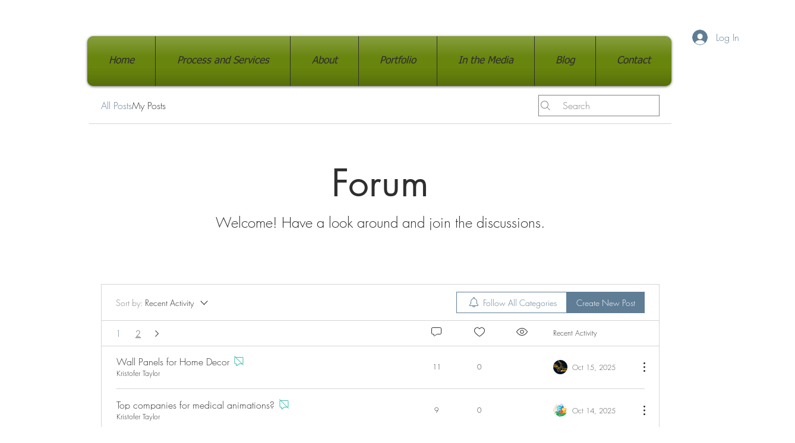

--- FILE ---
content_type: application/javascript
request_url: https://static.parastorage.com/services/communities-forum-client/1.1487.0/client-viewer/3949.chunk.min.js
body_size: 2169
content:
"use strict";(("undefined"!=typeof self?self:this).webpackJsonp__wix_communities_forum_client=("undefined"!=typeof self?self:this).webpackJsonp__wix_communities_forum_client||[]).push([[3949],{93349:(e,t,s)=>{s.d(t,{J:()=>m});var o=s(27762),a=s.n(o),n=s(95685),r=s.n(n),l=s(68437),i=s(9451),c=s(78611),p=s(17078);const m=e=>{let{className:t}=e;const{t:s}=(0,i.$)();return a().createElement(l.Z,{text:s("post-list-item.post-closed"),className:p.Z.tooltip},a().createElement(c.CommentDisabledIcon,{className:r()(t,"icon-secondary-fill")}))}},11741:(e,t,s)=>{s.d(t,{b:()=>ue});var o=s(27762),a=s.n(o),n=s(95685),r=s.n(n);const l="ep8AO2",i="n9QThG",c="zH2hlm",p="rH_D6u",m="h1wFBt",h="rPdmtl",d="G5FYex",g="BTUNTT",u="oUXkQq",y="cxrywo",C="CzWH2q";var f=s(88727),v=s(87410),b=s.n(v),P=s(17607),E=s(95827),N=s(74780),w=s(25382),S=s(26110),k=s(5236),T=s(61758),F=s(37218);const _="_96NxhD",A="KMNhzV",Z="cB9QOL",x="oqzcUs",I="PzdV1Q",O="_nqswJ",H="S1MOSV",L="mBaC9q",M="xfbVly",B="R2S9MC",W="rWoTkB";var R=s(90641),V=s(19920),$=s(95187),D=s(96547),U=s(71795),q=s(4627),z=s(10981),J=s(19538),Q=s(44338);const X=a().createElement("span",{className:r()(I,"forum-card-border-color")});class j extends o.Component{constructor(){super(...arguments),b()(this,"state",{isActionsVisible:!1}),b()(this,"handleCategoryChange",(e=>{this.props.onChange?this.props.onChange(e):this.props.redirectToCategory(e)})),b()(this,"handlePostFetch",(e=>{this.props.onChange||(this.props.resetPostTypeFilter(),this.props.fetchCategoryPosts({categoryId:e._id,page:1}))})),b()(this,"handlePostFetchNewest",(e=>{this.props.onChange||(this.props.setPostsPageSorting(R.iM),this.props.resetPostTypeFilter(),this.props.fetchCategoryPosts({categoryId:e._id,page:1,sort:R.iM}))})),b()(this,"onActionsShow",(()=>this.setState({isActionsVisible:!0}))),b()(this,"onActionsHide",(()=>this.setState({isActionsVisible:!1}))),b()(this,"renderArrow",(()=>{const e=this.state.isActionsVisible?B:void 0;return a().createElement("span",{className:r()(M,e)},a().createElement(S.ArrowDown,null))}))}render(){const{t:e,categories:t,categorySlug:s,contentFontClassName:o,state:n,preTextColor:l,label:i,isHeadless:c}=this.props;let p=0;const m=t.map((e=>(p+=e.unseenPostsCount||0,{label:e.label,value:e.slug,isIndented:!!e.parentId,isPrivate:(0,V.hv)(e),icon:(0,q.T5)(n,e.groups)?a().createElement(U.CurrencySignIcon,{className:r()("forum-icon-fill",W)}):a().createElement(D.LockEmptyIcon,{className:r()("forum-icon-fill")}),_id:e._id,unseenPostsCount:e.unseenPostsCount}))),h=[{label:e("category-select.all-posts"),value:"",isIndented:!1,_id:null,unseenPostsCount:p},...m],d=h.find((e=>e.value===s)),g=a().createElement("div",{className:O},i&&a().createElement("span",{style:{color:l}},e(i),"\xa0"),a().createElement("span",{className:H},d?d.label:""),this.renderArrow()),u=r()({"breadcrumbs-text-color":!c},o,L);return a().createElement("div",{"data-hook":"category-select"},a().createElement(w.Z,{theme:J.b.BlackAndWhite,icon:g,position:"right",className:u,iconClassName:r()({"breadcrumbs-icon-fill":!c},{"forum-icon-fill":c},"button-hover-color","button-hover-fill",{"post-header-text-color":!c}),onHide:this.onActionsHide,onShow:this.onActionsShow,fixedHeight:!0},h.map((e=>{const t=""===e.value;return a().createElement(a().Fragment,null,a().createElement(N.Z,{theme:J.b.BlackAndWhite,key:e.value,onClick:()=>this.handleCategoryChange(e.value),onMouseDown:()=>this.handlePostFetch(e),dataHook:`category-select-action__${e.value}`,isSelected:e.value===s},a().createElement("div",{className:_},a().createElement("div",{className:A},a().createElement("div",{className:Z},e.isIndented&&X,e.label),e.isPrivate&&e.icon),a().createElement(z.Z,{onMouseDown:t=>{t.stopPropagation(),this.handlePostFetchNewest(e)},count:e.unseenPostsCount}))),t&&a().createElement("div",{className:r()(x,"forum-card-border-color")}))}))))}}const G=(0,P.flowRight)((0,E.$)(((e,t,s)=>({state:e,categories:(0,k.tG)(e),categorySlug:t.params.categorySlug||"",redirectToCategory:e=>s.navigateWithinForum(""===e?"":`/${e}`),fetchCategoryPosts:s.fetchCategoryPosts,resetPostTypeFilter:s.resetPostTypeFilter,setPostsPageSorting:s.setPostsPageSorting}))),T.Z,F.Z,(0,Q.Z)({propName:"preTextColor",path:$.OL,alpha:.6,siteColorAlpha:.6,siteColorFallback:"color-5",fallbackColor:"#2f2e2e"}))(j);var K=s(80918),Y=s(91823);class ee extends o.Component{constructor(){super(...arguments),b()(this,"onChange",(e=>{const{setCategoryFilter:t,navigateWithinForum:s,feedType:o,startLoadingCategory:a}=this.props;a(e),t(e);s(`${o?`?${(0,Y.gd)(o)}`:""}`)}))}render(){const{categorySlug:e}=this.props;return a().createElement(G,{onChange:this.onChange,params:{categorySlug:e},isHeadless:!0,label:"filter-categories.label"})}}const te=(0,P.flowRight)(T.Z,(0,E.$)(((e,t,s)=>{const o=(0,K.F)(e);return{setCategoryFilter:s.setCategoryFilter,categorySlug:o,navigateWithinForum:s.navigateWithinForum,feedType:(0,Y.NR)(e),startLoadingCategory:t=>s.startLoadingCategory((t=>(0,k.fj)(e,t)||{_id:null})(t)._id)}})))(ee);var se=s(24594),oe=s(60216),ae=s.n(oe),ne=s(9346),re=s(26864),le=s(50520),ie=s(79183);const ce=e=>{let{fetchCategoryPosts:t,setPostsPageSorting:s,categoryId:o,siteMemberId:a,page:n,filter:r,postTypes:l,t:i,children:c,sort:p,getSortOptions:m}=e;return c({options:m(i).map((e=>{let{text:t,value:s}=e;return{label:t,value:s}})),value:p,onChange:e=>{s(e),t({categoryId:o,siteMemberId:a,page:n,sort:e,postType:l.length>1?r:ne.eF})}})};ce.propTypes={t:ae().func,onChange:ae().func,fetchCategoryPosts:ae().func,setPostsPageSorting:ae().func,categoryId:ae().string,page:ae().number,sort:ae().string,filter:ae().string,postTypes:ae().array,children:ae().func,fetchFirstPageOnly:ae().bool};const pe=(0,P.flowRight)(T.Z,(0,E.$)(((e,t,s,o)=>{const a=(0,ie.Rs)(e),{categorySlug:n}=a,r=parseInt(a.page,10)||1,l=(0,k.fj)(e,n)||(0,k.fj)(e,(0,K.F)(e))||{_id:null,postTypes:[]};return{categoryId:l._id,page:t.fetchFirstPageOnly||(0,re.xi)(e,o.style)?1:r,filter:(0,K.J)(e),sort:(0,le.Lc)(e,o.style,l._id),getSortOptions:t=>(0,le.cH)(e,l._id,t),postTypes:l.postTypes,fetchCategoryPosts:s.fetchCategoryPosts,setPostsPageSorting:s.setPostsPageSorting,siteMemberId:(0,Y.a7)(e)}})))(ce),me=()=>a().createElement(pe,null,(e=>{let{value:t,options:s,onChange:o}=e;return a().createElement(se.Z,{options:s,value:t,onChange:o})}));var he=s(72848),de=s(9660),ge=s(78045);const ue=e=>{let{className:t,dataHook:s,isTop:o,breakpointValue:n,showCategoryFilter:v,category:b,showCreatePostAction:P,postTypes:E,customCtaLabel:N,renderPagination:w}=e;const S=o&&!v&&!(null==b||!b._id),k=o&&v,T=o,F=!v&&!(null==b||!b._id);return a().createElement("div",{className:r()(l,{[d]:n===ge.sN.md,[i]:n===ge.sN.sm,[c]:n===ge.sN.xs},t),"data-hook":s},!o&&(null==w?void 0:w(!1)),(S||k)&&a().createElement("div",{className:p},S&&a().createElement("div",{className:u},b.label),k&&a().createElement("div",{className:g},a().createElement(te,null)),S&&(k||T)&&a().createElement(f.Kd,{className:y})),T&&a().createElement("div",{className:h},a().createElement(me,null)),a().createElement(f.rX,{className:C,theme:void 0}),a().createElement("div",{className:m},a().createElement(he.L,{showCategoryActions:F,showMarkPostsAsRead:!0,category:b,theme:J.b.BlackAndWhite}),P&&a().createElement(de.Z,{categorySlug:b.slug,postTypes:E,createPostCtaLabel:N})))}},65469:(e,t,s)=>{s.d(t,{Z:()=>d});var o=s(24332),a=s.n(o),n=s(17607),r=s(27762),l=s.n(r),i=s(58155),c=s(31362),p=s(61758);const m="yO6PB8";class h extends l().Component{render(){const{t:e,category:t,type:s,noMemberPosts:o,...n}=this.props;return l().createElement(i.Z,a()({className:m,title:e(o?"no-filtered-member-posts.title":"no-filtered-posts.title"),content:e(o?"no-filtered-member-posts.reset-your-filter":"no-filtered-posts.reset-your-filter"),type:s},n))}}const d=(0,n.flowRight)(c.Z,p.Z)(h)},24594:(e,t,s)=>{s.d(t,{Z:()=>N});var o=s(87410),a=s.n(o),n=s(17607),r=s(27762),l=s.n(r),i=s(95685),c=s.n(i),p=s(61758),m=s(26110),h=s(74780);const d="FovXk0",g="m6Rvbk",u="CTrYkU",y="CcgOXh",C="AUypws";var f=s(25382),v=s(44338),b=s(95187),P=s(19538);class E extends r.Component{constructor(){super(...arguments),a()(this,"state",{isOpen:!1}),a()(this,"componentWillUnmount",(()=>{document.removeEventListener("click",this.hideComponent)})),a()(this,"showComponent",(()=>{this.setState({isOpen:!0})})),a()(this,"hideComponent",(()=>{this.setState({isOpen:!1})})),a()(this,"render",(()=>{const{t:e,options:t,onChange:s,value:o,preTextColor:a}=this.props,n=l().createElement("div",{className:c()(g)},l().createElement("span",{style:{color:a}},e("sorting.sort-by")),"\xa0",l().createElement("span",null,`${t.find((e=>e.value===o)).label}`),l().createElement("span",{className:c()(u,{[y]:this.state.isOpen})},l().createElement(m.ArrowDown,null)));return l().createElement("div",{"data-hook":"sorting-select"},l().createElement(f.Z,{ariaLabel:e("sorting.sort-by"),icon:n,className:c()(d),iconClassName:c()("forum-icon-fill","button-hover-color","button-hover-fill"),onHide:this.hideComponent,onShow:this.showComponent,theme:P.b.BlackAndWhite},t.map((e=>l().createElement(h.Z,{theme:P.b.BlackAndWhite,onClick:()=>s(e.value),key:e.value,dataHook:e.value,isSelected:e.value===o},l().createElement("div",{className:C},e.label))))))}))}}const N=(0,n.flowRight)(p.Z,(0,v.Z)({propName:"preTextColor",path:b.OL,alpha:.6,siteColorAlpha:.6,siteColorFallback:"color-5",fallbackColor:"#2f2e2e"}))(E)},17078:(e,t,s)=>{s.d(t,{Z:()=>o});const o={tooltip:"pA9CBM"}}}]);
//# sourceMappingURL=3949.chunk.min.js.map